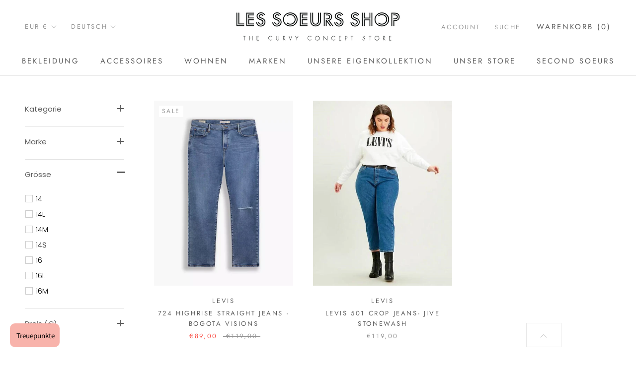

--- FILE ---
content_type: text/javascript; charset=utf-8
request_url: https://services.mybcapps.com/bc-sf-filter/filter?t=1769912899550&_=pf&shop=les-soeurs-shop.myshopify.com&page=1&limit=36&sort=created-descending&display=grid&collection_scope=1086029844&tag=&product_available=false&variant_available=false&build_filter_tree=true&check_cache=true&locale=de&callback=BoostPFSFilterCallback&event_type=init
body_size: 4764
content:
/**/ typeof BoostPFSFilterCallback === 'function' && BoostPFSFilterCallback({"total_product":2,"total_collection":0,"total_page":0,"from_cache":false,"products":[{"price_max_czk":2196,"compare_at_price_max_usd":141,"percent_sale_min_aud":25,"variants":[{"merged_options":["gre:14S"],"price_cad":"148.0","price_usd":"106.0","inventory_quantities":{},"price_bgn":"177.0","inventory_management":"shopify","available":false,"compare_at_price_aud":"214.0","compare_at_price_krw":"200000.0","compare_at_price_jpy":"21200.0","compare_at_price_pln":"514.0","title":"14S","compare_at_price_gbp":"105.0","price_czk":"2196.0","compare_at_price_huf":"47000.0","price_huf":"35200.0","price":"89.00","compare_at_price_isk":"17200.0","id":39651276226644,"compare_at_price_eur":"119.0","price_isk":"12900.0","sku":null,"price_eur":"89.0","barcode":"76226644","compare_at_price_dkk":"902.0","price_dkk":"675.0","compare_at_price_cad":"197.0","compare_at_price_usd":"141.0","inventory_quantity":0,"compare_at_price_bgn":"237.0","image":null,"original_merged_options":["gre:14S"],"compare_at_price":"119.00","weight":0,"price_aud":"160.0","price_krw":"149000.0","price_pln":"385.0","compare_at_price_czk":"2936.0","price_jpy":"15900.0","inventory_policy":"deny","price_gbp":"79.0","compare_at_price_sek":"1327.0","price_sek":"993.0","weight_unit":"kg","compare_at_price_chf":"113.0","available_locations":[],"locations":["all:Berlin","outstock:Berlin"],"price_chf":"85.0"},{"merged_options":["gre:14M"],"price_cad":"148.0","price_usd":"106.0","inventory_quantities":{},"price_bgn":"177.0","inventory_management":"shopify","available":false,"compare_at_price_aud":"214.0","compare_at_price_krw":"200000.0","compare_at_price_jpy":"21200.0","compare_at_price_pln":"514.0","title":"14M","compare_at_price_gbp":"105.0","price_czk":"2196.0","compare_at_price_huf":"47000.0","price_huf":"35200.0","price":"89.00","compare_at_price_isk":"17200.0","id":39651276259412,"compare_at_price_eur":"119.0","price_isk":"12900.0","sku":"","price_eur":"89.0","barcode":"5400970719318","compare_at_price_dkk":"902.0","price_dkk":"675.0","compare_at_price_cad":"197.0","compare_at_price_usd":"141.0","inventory_quantity":0,"compare_at_price_bgn":"237.0","image":null,"original_merged_options":["gre:14M"],"compare_at_price":"119.00","weight":0,"price_aud":"160.0","price_krw":"149000.0","price_pln":"385.0","compare_at_price_czk":"2936.0","price_jpy":"15900.0","inventory_policy":"deny","price_gbp":"79.0","compare_at_price_sek":"1327.0","price_sek":"993.0","weight_unit":"kg","compare_at_price_chf":"113.0","available_locations":[],"locations":["all:Berlin","outstock:Berlin"],"price_chf":"85.0"},{"merged_options":["gre:14L"],"price_cad":"148.0","price_usd":"106.0","inventory_quantities":{},"price_bgn":"177.0","inventory_management":"shopify","available":false,"compare_at_price_aud":"214.0","compare_at_price_krw":"200000.0","compare_at_price_jpy":"21200.0","compare_at_price_pln":"514.0","title":"14L","compare_at_price_gbp":"105.0","price_czk":"2196.0","compare_at_price_huf":"47000.0","price_huf":"35200.0","price":"89.00","compare_at_price_isk":"17200.0","id":39651276292180,"compare_at_price_eur":"119.0","price_isk":"12900.0","sku":null,"price_eur":"89.0","barcode":"76292180","compare_at_price_dkk":"902.0","price_dkk":"675.0","compare_at_price_cad":"197.0","compare_at_price_usd":"141.0","inventory_quantity":0,"compare_at_price_bgn":"237.0","image":null,"original_merged_options":["gre:14L"],"compare_at_price":"119.00","weight":0,"price_aud":"160.0","price_krw":"149000.0","price_pln":"385.0","compare_at_price_czk":"2936.0","price_jpy":"15900.0","inventory_policy":"deny","price_gbp":"79.0","compare_at_price_sek":"1327.0","price_sek":"993.0","weight_unit":"kg","compare_at_price_chf":"113.0","available_locations":[],"locations":["all:Berlin","outstock:Berlin"],"price_chf":"85.0"},{"merged_options":["gre:16S"],"price_cad":"148.0","price_usd":"106.0","inventory_quantities":{},"price_bgn":"177.0","inventory_management":"shopify","available":false,"compare_at_price_aud":"214.0","compare_at_price_krw":"200000.0","compare_at_price_jpy":"21200.0","compare_at_price_pln":"514.0","title":"16S","compare_at_price_gbp":"105.0","price_czk":"2196.0","compare_at_price_huf":"47000.0","price_huf":"35200.0","price":"89.00","compare_at_price_isk":"17200.0","id":39651276324948,"compare_at_price_eur":"119.0","price_isk":"12900.0","sku":null,"price_eur":"89.0","barcode":"76324948","compare_at_price_dkk":"902.0","price_dkk":"675.0","compare_at_price_cad":"197.0","compare_at_price_usd":"141.0","inventory_quantity":0,"compare_at_price_bgn":"237.0","image":null,"original_merged_options":["gre:16S"],"compare_at_price":"119.00","weight":0,"price_aud":"160.0","price_krw":"149000.0","price_pln":"385.0","compare_at_price_czk":"2936.0","price_jpy":"15900.0","inventory_policy":"deny","price_gbp":"79.0","compare_at_price_sek":"1327.0","price_sek":"993.0","weight_unit":"kg","compare_at_price_chf":"113.0","available_locations":[],"locations":["all:Berlin","outstock:Berlin"],"price_chf":"85.0"},{"merged_options":["gre:16M"],"price_cad":"148.0","price_usd":"106.0","inventory_quantities":{},"price_bgn":"177.0","inventory_management":"shopify","available":false,"compare_at_price_aud":"214.0","compare_at_price_krw":"200000.0","compare_at_price_jpy":"21200.0","compare_at_price_pln":"514.0","title":"16M","compare_at_price_gbp":"105.0","price_czk":"2196.0","compare_at_price_huf":"47000.0","price_huf":"35200.0","price":"89.00","compare_at_price_isk":"17200.0","id":39651276357716,"compare_at_price_eur":"119.0","price_isk":"12900.0","sku":null,"price_eur":"89.0","barcode":"76357716","compare_at_price_dkk":"902.0","price_dkk":"675.0","compare_at_price_cad":"197.0","compare_at_price_usd":"141.0","inventory_quantity":0,"compare_at_price_bgn":"237.0","image":null,"original_merged_options":["gre:16M"],"compare_at_price":"119.00","weight":0,"price_aud":"160.0","price_krw":"149000.0","price_pln":"385.0","compare_at_price_czk":"2936.0","price_jpy":"15900.0","inventory_policy":"deny","price_gbp":"79.0","compare_at_price_sek":"1327.0","price_sek":"993.0","weight_unit":"kg","compare_at_price_chf":"113.0","available_locations":[],"locations":["all:Berlin","outstock:Berlin"],"price_chf":"85.0"},{"merged_options":["gre:16L"],"price_cad":"148.0","price_usd":"106.0","inventory_quantities":{},"price_bgn":"177.0","inventory_management":"shopify","available":false,"compare_at_price_aud":"214.0","compare_at_price_krw":"200000.0","compare_at_price_jpy":"21200.0","compare_at_price_pln":"514.0","title":"16L","compare_at_price_gbp":"105.0","price_czk":"2196.0","compare_at_price_huf":"47000.0","price_huf":"35200.0","price":"89.00","compare_at_price_isk":"17200.0","id":39651276390484,"compare_at_price_eur":"119.0","price_isk":"12900.0","sku":null,"price_eur":"89.0","barcode":"76390484","compare_at_price_dkk":"902.0","price_dkk":"675.0","compare_at_price_cad":"197.0","compare_at_price_usd":"141.0","inventory_quantity":0,"compare_at_price_bgn":"237.0","image":null,"original_merged_options":["gre:16L"],"compare_at_price":"119.00","weight":0,"price_aud":"160.0","price_krw":"149000.0","price_pln":"385.0","compare_at_price_czk":"2936.0","price_jpy":"15900.0","inventory_policy":"deny","price_gbp":"79.0","compare_at_price_sek":"1327.0","price_sek":"993.0","weight_unit":"kg","compare_at_price_chf":"113.0","available_locations":[],"locations":["all:Berlin","outstock:Berlin"],"price_chf":"85.0"},{"merged_options":["gre:18S"],"price_cad":"148.0","price_usd":"106.0","inventory_quantities":{},"price_bgn":"177.0","inventory_management":"shopify","available":false,"compare_at_price_aud":"214.0","compare_at_price_krw":"200000.0","compare_at_price_jpy":"21200.0","compare_at_price_pln":"514.0","title":"18S","compare_at_price_gbp":"105.0","price_czk":"2196.0","compare_at_price_huf":"47000.0","price_huf":"35200.0","price":"89.00","compare_at_price_isk":"17200.0","id":39651276423252,"compare_at_price_eur":"119.0","price_isk":"12900.0","sku":null,"price_eur":"89.0","barcode":"76423252","compare_at_price_dkk":"902.0","price_dkk":"675.0","compare_at_price_cad":"197.0","compare_at_price_usd":"141.0","inventory_quantity":0,"compare_at_price_bgn":"237.0","image":null,"original_merged_options":["gre:18S"],"compare_at_price":"119.00","weight":0,"price_aud":"160.0","price_krw":"149000.0","price_pln":"385.0","compare_at_price_czk":"2936.0","price_jpy":"15900.0","inventory_policy":"deny","price_gbp":"79.0","compare_at_price_sek":"1327.0","price_sek":"993.0","weight_unit":"kg","compare_at_price_chf":"113.0","available_locations":[],"locations":["all:Berlin","outstock:Berlin"],"price_chf":"85.0"},{"merged_options":["gre:18M"],"price_cad":"148.0","price_usd":"106.0","inventory_quantities":{},"price_bgn":"177.0","inventory_management":"shopify","available":false,"compare_at_price_aud":"214.0","compare_at_price_krw":"200000.0","compare_at_price_jpy":"21200.0","compare_at_price_pln":"514.0","title":"18M","compare_at_price_gbp":"105.0","price_czk":"2196.0","compare_at_price_huf":"47000.0","price_huf":"35200.0","price":"89.00","compare_at_price_isk":"17200.0","id":39651276456020,"compare_at_price_eur":"119.0","price_isk":"12900.0","sku":null,"price_eur":"89.0","barcode":"76456020","compare_at_price_dkk":"902.0","price_dkk":"675.0","compare_at_price_cad":"197.0","compare_at_price_usd":"141.0","inventory_quantity":0,"compare_at_price_bgn":"237.0","image":null,"original_merged_options":["gre:18M"],"compare_at_price":"119.00","weight":0,"price_aud":"160.0","price_krw":"149000.0","price_pln":"385.0","compare_at_price_czk":"2936.0","price_jpy":"15900.0","inventory_policy":"deny","price_gbp":"79.0","compare_at_price_sek":"1327.0","price_sek":"993.0","weight_unit":"kg","compare_at_price_chf":"113.0","available_locations":[],"locations":["all:Berlin","outstock:Berlin"],"price_chf":"85.0"},{"merged_options":["gre:18L"],"price_cad":"148.0","price_usd":"106.0","inventory_quantities":{},"price_bgn":"177.0","inventory_management":"shopify","available":false,"compare_at_price_aud":"214.0","compare_at_price_krw":"200000.0","compare_at_price_jpy":"21200.0","compare_at_price_pln":"514.0","title":"18L","compare_at_price_gbp":"105.0","price_czk":"2196.0","compare_at_price_huf":"47000.0","price_huf":"35200.0","price":"89.00","compare_at_price_isk":"17200.0","id":39651276488788,"compare_at_price_eur":"119.0","price_isk":"12900.0","sku":null,"price_eur":"89.0","barcode":"76488788","compare_at_price_dkk":"902.0","price_dkk":"675.0","compare_at_price_cad":"197.0","compare_at_price_usd":"141.0","inventory_quantity":0,"compare_at_price_bgn":"237.0","image":null,"original_merged_options":["gre:18L"],"compare_at_price":"119.00","weight":0,"price_aud":"160.0","price_krw":"149000.0","price_pln":"385.0","compare_at_price_czk":"2936.0","price_jpy":"15900.0","inventory_policy":"deny","price_gbp":"79.0","compare_at_price_sek":"1327.0","price_sek":"993.0","weight_unit":"kg","compare_at_price_chf":"113.0","available_locations":[],"locations":["all:Berlin","outstock:Berlin"],"price_chf":"85.0"},{"merged_options":["gre:20S"],"price_cad":"148.0","price_usd":"106.0","inventory_quantities":{},"price_bgn":"177.0","inventory_management":"shopify","available":false,"compare_at_price_aud":"214.0","compare_at_price_krw":"200000.0","compare_at_price_jpy":"21200.0","compare_at_price_pln":"514.0","title":"20S","compare_at_price_gbp":"105.0","price_czk":"2196.0","compare_at_price_huf":"47000.0","price_huf":"35200.0","price":"89.00","compare_at_price_isk":"17200.0","id":39651276521556,"compare_at_price_eur":"119.0","price_isk":"12900.0","sku":null,"price_eur":"89.0","barcode":"5400970719400","compare_at_price_dkk":"902.0","price_dkk":"675.0","compare_at_price_cad":"197.0","compare_at_price_usd":"141.0","inventory_quantity":0,"compare_at_price_bgn":"237.0","image":null,"original_merged_options":["gre:20S"],"compare_at_price":"119.00","weight":0,"price_aud":"160.0","price_krw":"149000.0","price_pln":"385.0","compare_at_price_czk":"2936.0","price_jpy":"15900.0","inventory_policy":"deny","price_gbp":"79.0","compare_at_price_sek":"1327.0","price_sek":"993.0","weight_unit":"kg","compare_at_price_chf":"113.0","available_locations":[],"locations":["all:Berlin","outstock:Berlin"],"price_chf":"85.0"},{"merged_options":["gre:20M"],"price_cad":"148.0","price_usd":"106.0","inventory_quantities":{"49699604":1,"Berlin":1},"price_bgn":"177.0","inventory_management":"shopify","available":true,"compare_at_price_aud":"214.0","compare_at_price_krw":"200000.0","compare_at_price_jpy":"21200.0","compare_at_price_pln":"514.0","title":"20M","compare_at_price_gbp":"105.0","price_czk":"2196.0","compare_at_price_huf":"47000.0","price_huf":"35200.0","price":"89.00","compare_at_price_isk":"17200.0","id":39651276554324,"compare_at_price_eur":"119.0","price_isk":"12900.0","sku":null,"price_eur":"89.0","barcode":"5400970719394","compare_at_price_dkk":"902.0","price_dkk":"675.0","compare_at_price_cad":"197.0","compare_at_price_usd":"141.0","inventory_quantity":1,"compare_at_price_bgn":"237.0","image":null,"original_merged_options":["gre:20M"],"compare_at_price":"119.00","weight":0,"price_aud":"160.0","price_krw":"149000.0","price_pln":"385.0","compare_at_price_czk":"2936.0","price_jpy":"15900.0","inventory_policy":"deny","price_gbp":"79.0","compare_at_price_sek":"1327.0","price_sek":"993.0","weight_unit":"kg","compare_at_price_chf":"113.0","available_locations":[49699604],"locations":["all:Berlin","instock:Berlin"],"price_chf":"85.0"},{"merged_options":["gre:20L"],"price_cad":"148.0","price_usd":"106.0","inventory_quantities":{"49699604":1,"Berlin":1},"price_bgn":"177.0","inventory_management":"shopify","available":true,"compare_at_price_aud":"214.0","compare_at_price_krw":"200000.0","compare_at_price_jpy":"21200.0","compare_at_price_pln":"514.0","title":"20L","compare_at_price_gbp":"105.0","price_czk":"2196.0","compare_at_price_huf":"47000.0","price_huf":"35200.0","price":"89.00","compare_at_price_isk":"17200.0","id":39651276587092,"compare_at_price_eur":"119.0","price_isk":"12900.0","sku":null,"price_eur":"89.0","barcode":"5400970719387","compare_at_price_dkk":"902.0","price_dkk":"675.0","compare_at_price_cad":"197.0","compare_at_price_usd":"141.0","inventory_quantity":1,"compare_at_price_bgn":"237.0","image":null,"original_merged_options":["gre:20L"],"compare_at_price":"119.00","weight":0,"price_aud":"160.0","price_krw":"149000.0","price_pln":"385.0","compare_at_price_czk":"2936.0","price_jpy":"15900.0","inventory_policy":"deny","price_gbp":"79.0","compare_at_price_sek":"1327.0","price_sek":"993.0","weight_unit":"kg","compare_at_price_chf":"113.0","available_locations":[49699604],"locations":["all:Berlin","instock:Berlin"],"price_chf":"85.0"},{"merged_options":["gre:22S"],"price_cad":"148.0","price_usd":"106.0","inventory_quantities":{},"price_bgn":"177.0","inventory_management":"shopify","available":false,"compare_at_price_aud":"214.0","compare_at_price_krw":"200000.0","compare_at_price_jpy":"21200.0","compare_at_price_pln":"514.0","title":"22S","compare_at_price_gbp":"105.0","price_czk":"2196.0","compare_at_price_huf":"47000.0","price_huf":"35200.0","price":"89.00","compare_at_price_isk":"17200.0","id":39651276619860,"compare_at_price_eur":"119.0","price_isk":"12900.0","sku":null,"price_eur":"89.0","barcode":"76619860","compare_at_price_dkk":"902.0","price_dkk":"675.0","compare_at_price_cad":"197.0","compare_at_price_usd":"141.0","inventory_quantity":0,"compare_at_price_bgn":"237.0","image":null,"original_merged_options":["gre:22S"],"compare_at_price":"119.00","weight":0,"price_aud":"160.0","price_krw":"149000.0","price_pln":"385.0","compare_at_price_czk":"2936.0","price_jpy":"15900.0","inventory_policy":"deny","price_gbp":"79.0","compare_at_price_sek":"1327.0","price_sek":"993.0","weight_unit":"kg","compare_at_price_chf":"113.0","available_locations":[],"locations":["all:Berlin","outstock:Berlin"],"price_chf":"85.0"},{"merged_options":["gre:22M"],"price_cad":"148.0","price_usd":"106.0","inventory_quantities":{},"price_bgn":"177.0","inventory_management":"shopify","available":false,"compare_at_price_aud":"214.0","compare_at_price_krw":"200000.0","compare_at_price_jpy":"21200.0","compare_at_price_pln":"514.0","title":"22M","compare_at_price_gbp":"105.0","price_czk":"2196.0","compare_at_price_huf":"47000.0","price_huf":"35200.0","price":"89.00","compare_at_price_isk":"17200.0","id":39651276652628,"compare_at_price_eur":"119.0","price_isk":"12900.0","sku":null,"price_eur":"89.0","barcode":"76652628","compare_at_price_dkk":"902.0","price_dkk":"675.0","compare_at_price_cad":"197.0","compare_at_price_usd":"141.0","inventory_quantity":0,"compare_at_price_bgn":"237.0","image":null,"original_merged_options":["gre:22M"],"compare_at_price":"119.00","weight":0,"price_aud":"160.0","price_krw":"149000.0","price_pln":"385.0","compare_at_price_czk":"2936.0","price_jpy":"15900.0","inventory_policy":"deny","price_gbp":"79.0","compare_at_price_sek":"1327.0","price_sek":"993.0","weight_unit":"kg","compare_at_price_chf":"113.0","available_locations":[],"locations":["all:Berlin","outstock:Berlin"],"price_chf":"85.0"},{"merged_options":["gre:22L"],"price_cad":"148.0","price_usd":"106.0","inventory_quantities":{},"price_bgn":"177.0","inventory_management":"shopify","available":false,"compare_at_price_aud":"214.0","compare_at_price_krw":"200000.0","compare_at_price_jpy":"21200.0","compare_at_price_pln":"514.0","title":"22L","compare_at_price_gbp":"105.0","price_czk":"2196.0","compare_at_price_huf":"47000.0","price_huf":"35200.0","price":"89.00","compare_at_price_isk":"17200.0","id":39651276685396,"compare_at_price_eur":"119.0","price_isk":"12900.0","sku":null,"price_eur":"89.0","barcode":"76685396","compare_at_price_dkk":"902.0","price_dkk":"675.0","compare_at_price_cad":"197.0","compare_at_price_usd":"141.0","inventory_quantity":0,"compare_at_price_bgn":"237.0","image":null,"original_merged_options":["gre:22L"],"compare_at_price":"119.00","weight":0,"price_aud":"160.0","price_krw":"149000.0","price_pln":"385.0","compare_at_price_czk":"2936.0","price_jpy":"15900.0","inventory_policy":"deny","price_gbp":"79.0","compare_at_price_sek":"1327.0","price_sek":"993.0","weight_unit":"kg","compare_at_price_chf":"113.0","available_locations":[],"locations":["all:Berlin","outstock:Berlin"],"price_chf":"85.0"},{"merged_options":["gre:24S"],"price_cad":"148.0","price_usd":"106.0","inventory_quantities":{},"price_bgn":"177.0","inventory_management":"shopify","available":false,"compare_at_price_aud":"214.0","compare_at_price_krw":"200000.0","compare_at_price_jpy":"21200.0","compare_at_price_pln":"514.0","title":"24S","compare_at_price_gbp":"105.0","price_czk":"2196.0","compare_at_price_huf":"47000.0","price_huf":"35200.0","price":"89.00","compare_at_price_isk":"17200.0","id":39651276718164,"compare_at_price_eur":"119.0","price_isk":"12900.0","sku":null,"price_eur":"89.0","barcode":"76718164","compare_at_price_dkk":"902.0","price_dkk":"675.0","compare_at_price_cad":"197.0","compare_at_price_usd":"141.0","inventory_quantity":0,"compare_at_price_bgn":"237.0","image":null,"original_merged_options":["gre:24S"],"compare_at_price":"119.00","weight":0,"price_aud":"160.0","price_krw":"149000.0","price_pln":"385.0","compare_at_price_czk":"2936.0","price_jpy":"15900.0","inventory_policy":"deny","price_gbp":"79.0","compare_at_price_sek":"1327.0","price_sek":"993.0","weight_unit":"kg","compare_at_price_chf":"113.0","available_locations":[],"locations":["all:Berlin","outstock:Berlin"],"price_chf":"85.0"},{"merged_options":["gre:24M"],"price_cad":"148.0","price_usd":"106.0","inventory_quantities":{},"price_bgn":"177.0","inventory_management":"shopify","available":false,"compare_at_price_aud":"214.0","compare_at_price_krw":"200000.0","compare_at_price_jpy":"21200.0","compare_at_price_pln":"514.0","title":"24M","compare_at_price_gbp":"105.0","price_czk":"2196.0","compare_at_price_huf":"47000.0","price_huf":"35200.0","price":"89.00","compare_at_price_isk":"17200.0","id":39651276750932,"compare_at_price_eur":"119.0","price_isk":"12900.0","sku":null,"price_eur":"89.0","barcode":"76750932","compare_at_price_dkk":"902.0","price_dkk":"675.0","compare_at_price_cad":"197.0","compare_at_price_usd":"141.0","inventory_quantity":0,"compare_at_price_bgn":"237.0","image":null,"original_merged_options":["gre:24M"],"compare_at_price":"119.00","weight":0,"price_aud":"160.0","price_krw":"149000.0","price_pln":"385.0","compare_at_price_czk":"2936.0","price_jpy":"15900.0","inventory_policy":"deny","price_gbp":"79.0","compare_at_price_sek":"1327.0","price_sek":"993.0","weight_unit":"kg","compare_at_price_chf":"113.0","available_locations":[],"locations":["all:Berlin","outstock:Berlin"],"price_chf":"85.0"},{"merged_options":["gre:24L"],"price_cad":"148.0","price_usd":"106.0","inventory_quantities":{},"price_bgn":"177.0","inventory_management":"shopify","available":false,"compare_at_price_aud":"214.0","compare_at_price_krw":"200000.0","compare_at_price_jpy":"21200.0","compare_at_price_pln":"514.0","title":"24L","compare_at_price_gbp":"105.0","price_czk":"2196.0","compare_at_price_huf":"47000.0","price_huf":"35200.0","price":"89.00","compare_at_price_isk":"17200.0","id":39651276783700,"compare_at_price_eur":"119.0","price_isk":"12900.0","sku":null,"price_eur":"89.0","barcode":"76783700","compare_at_price_dkk":"902.0","price_dkk":"675.0","compare_at_price_cad":"197.0","compare_at_price_usd":"141.0","inventory_quantity":0,"compare_at_price_bgn":"237.0","image":null,"original_merged_options":["gre:24L"],"compare_at_price":"119.00","weight":0,"price_aud":"160.0","price_krw":"149000.0","price_pln":"385.0","compare_at_price_czk":"2936.0","price_jpy":"15900.0","inventory_policy":"deny","price_gbp":"79.0","compare_at_price_sek":"1327.0","price_sek":"993.0","weight_unit":"kg","compare_at_price_chf":"113.0","available_locations":[],"locations":["all:Berlin","outstock:Berlin"],"price_chf":"85.0"}],"price_min":89,"images_info":[{"src":"https://cdn.shopify.com/s/files/1/1149/8260/products/Levis-Plus-724-Bogota-Visions.jpg?v=1650631780","width":900,"alt":"levis-plus-724-bogota-visions","id":21592632131668,"position":1,"height":1200},{"src":"https://cdn.shopify.com/s/files/1/1149/8260/products/levis-plus-724-bogota-visisons.jpg?v=1650633385","width":900,"alt":"Levis-plus-jeans-724-bogota-visions","id":21592653103188,"position":2,"height":1200}],"compare_at_price_min_eur":119,"compare_at_price_min_dkk":902,"percent_sale_min_bgn":25,"compare_at_price_min_cad":197,"compare_at_price_min_bgn":237,"percent_sale_min_cad":25,"collections":[{"template_suffix":"","handle":"mode-fur-mollige-frauen-hosen-jeans","id":212129287,"sort_value":"mw","title":"Hosen & Jeans"},{"template_suffix":"","handle":"mode-fur-mollige-frauen-hosen-jeans-on-sale","id":313931271,"sort_value":"0000006","title":"Hosen & Jeans on sale"},{"template_suffix":"","handle":"designermode-fur-mollige-sale","id":408858058,"sort_value":"8z","title":"Sale"},{"template_suffix":"","handle":"levis-plus-size-denim","id":1086029844,"sort_value":"1r","title":"LEVI'S®"},{"template_suffix":"","handle":"wir-lieben-denim","id":261545263188,"sort_value":"h","title":"Wir lieben Denim"},{"template_suffix":"","handle":"under-100-euro-affordable-curvy-fashion","id":261544902740,"sort_value":"sx","title":"Unter 100€"}],"percent_sale_min_dkk":25,"compare_at_price_max_chf":113,"percent_sale_min_eur":25,"price_max_krw":149000,"id":6713989693524,"published_at":"2022-04-22T13:14:50Z","compare_at_price_min_czk":2936,"images":{"1":"https://cdn.shopify.com/s/files/1/1149/8260/products/Levis-Plus-724-Bogota-Visions.jpg?v=1650631780","2":"https://cdn.shopify.com/s/files/1/1149/8260/products/levis-plus-724-bogota-visisons.jpg?v=1650633385"},"price_max_gbp":79,"price_max_jpy":15900,"percent_sale_min_czk":25,"price_max_pln":385,"handle":"724-highrise-straight-jeans-bogota-visions","compare_at_price_max_aud":214,"compare_at_price_min_chf":113,"price_min_krw":149000,"price_min_pln":385,"tags":["Curvy Concept Store Berlin","Hosen & Jeans","Jeans in grossen grössen","Levis","Mode für große Größen","Mode für Mollige","Mode große Größen","Mode in großen Größen","Mode in großen Größen Berlin","Plus size","Plus size Fashion","Plus Size Fashion Berlin","Plus Size Jeans","Plus Size Mode","Plus Size Mode Berlin","XXL Mode","Übergrößen"],"price_max_huf":35200,"price_min_jpy":15900,"price_min_gbp":79,"price_min_huf":35200,"compare_at_price_max_eur":119,"compare_at_price_min_aud":214,"price_max":89,"percent_sale_min_huf":25,"percent_sale_min_gbp":25,"created_at":"2022-04-22T12:47:07Z","compare_at_price_min_isk":17200,"compare_at_price_min_usd":141,"compare_at_price_max_sek":1327,"template_suffix":"","updated_at":"2025-10-06T10:15:05Z","percent_sale_min_krw":25,"vendor":"Levis","percent_sale_min":25,"percent_sale_min_pln":25,"price_min_sek":993,"percent_sale_min_jpy":25,"options_with_values":[{"original_name":"gre","values":[{"image":null,"title":"14S"},{"image":null,"title":"14M"},{"image":null,"title":"14L"},{"image":null,"title":"16S"},{"image":null,"title":"16M"},{"image":null,"title":"16L"},{"image":null,"title":"18S"},{"image":null,"title":"18M"},{"image":null,"title":"18L"},{"image":null,"title":"20S"},{"image":null,"title":"20M"},{"image":null,"title":"20L"},{"image":null,"title":"22S"},{"image":null,"title":"22M"},{"image":null,"title":"22L"},{"image":null,"title":"24S"},{"image":null,"title":"24M"},{"image":null,"title":"24L"}],"name":"gre","label":"Größe","position":1}],"compare_at_price_min_sek":1327,"barcodes":["76226644","5400970719318","76292180","76324948","76357716","76390484","76423252","76456020","76488788","5400970719400","5400970719394","5400970719387","76619860","76652628","76685396","76718164","76750932","76783700"],"metafields":[],"compare_at_price_max_isk":17200,"product_category":null,"body_html":" Eine Must-have Ikone für den Kleiderschrank - die hellblaue Straight Jeans von Levis Die neue formgebende Jeans aus der Levis Plus Serie wurde speziell entworfen, um eine optimale Silhouette zu betonen Sie glättet den Bauch, hebt das Gesäß und lässt die Beine länger aussehen Softe Waschung, die die Beine optisch modelliert Hohe Leibhöhe und schlank machender Technologie für perfekte Kurven Der 724 Highrise Straight Fit zeichnet sich durch ein gerades Bein aus Perfekt für eine moderne, schmale Optik bei kräftigeren Unterschenkeln Die sommerliche Waschung sowie die destroyed Optik am Knie verleihen diesem Modell eine trendige Optik Farbe: Helles Blau Größenhilfe: Bei der Auswahl Deiner Größe steht der Buchstabe jeweils für die Beininnenlänge (S = 76 cm, M = 81 cm, L = 86 cm). Material: 62% Cotton, 28% Viskose, 8% Polyester, 2 % Elastan Pflegetipp: 30° Maschinenwäsche, keinen Weichspüler verwenden, nicht in den Trockner geben ","price_min_usd":106,"available":true,"review_count":0,"price_max_sek":993,"review_ratings":0,"best_selling_rank":999999,"html":{"theme_id":0,"value":""},"rio_ratings":[],"price_min_chf":85,"published_scope":"global","price_max_usd":106,"price_max_isk":12900,"available_locations":[49699604],"position":null,"price_min_isk":12900,"percent_sale_min_sek":25,"compare_at_price_max_bgn":237,"compare_at_price_min_gbp":105,"price_min_dkk":675,"skus":[],"price_min_cad":148,"compare_at_price_min_huf":47000,"compare_at_price_max_cad":197,"price_min_bgn":177,"percent_sale_min_isk":25,"compare_at_price_max_dkk":902,"media":[],"percent_sale_min_usd":25,"title":"724 Highrise Straight Jeans - Bogota Visions","price_min_czk":2196,"price_max_chf":85,"compare_at_price_max_czk":2936,"price_max_aud":160,"compare_at_price_max_pln":514,"compare_at_price_max_krw":200000,"compare_at_price_min":119,"price_min_aud":160,"compare_at_price_max_huf":47000,"price_max_cad":148,"product_type":"Jeans","price_max_dkk":675,"compare_at_price_max_gbp":105,"price_max_eur":89,"compare_at_price_max_jpy":21200,"percent_sale_min_chf":25,"locations":["all:Berlin","instock:Berlin"],"compare_at_price_min_krw":200000,"compare_at_price_min_pln":514,"compare_at_price_max":119,"price_max_bgn":177,"compare_at_price_min_jpy":21200,"price_min_eur":89},{"price_max_czk":3008,"compare_at_price_max_usd":null,"percent_sale_min_aud":0,"variants":[{"merged_options":["gre:14"],"price_cad":"189.0","price_usd":"137.0","inventory_quantities":{},"price_bgn":"237.0","inventory_management":"shopify","available":false,"title":"14","price_czk":"3008.0","price_huf":"48900.0","price":"119.00","id":31849322414164,"price_isk":"17700.0","sku":"Levis","price_eur":"119.0","barcode":"22414164","price_dkk":"902.0","inventory_quantity":0,"image":null,"original_merged_options":["gre:14"],"compare_at_price":null,"weight":0,"price_aud":"213.0","price_krw":"192000.0","price_pln":"517.0","price_jpy":"19800.0","inventory_policy":"deny","price_gbp":"103.0","price_sek":"1319.0","weight_unit":"kg","available_locations":[],"locations":["all:Berlin","outstock:Berlin"],"price_chf":"114.0"},{"merged_options":["gre:16"],"price_cad":"189.0","price_usd":"137.0","inventory_quantities":{},"price_bgn":"237.0","inventory_management":"shopify","available":false,"title":"16","price_czk":"3008.0","price_huf":"48900.0","price":"119.00","id":31849322446932,"price_isk":"17700.0","sku":"Levis","price_eur":"119.0","barcode":"5400898058230","price_dkk":"902.0","inventory_quantity":0,"image":null,"original_merged_options":["gre:16"],"compare_at_price":null,"weight":0,"price_aud":"213.0","price_krw":"192000.0","price_pln":"517.0","price_jpy":"19800.0","inventory_policy":"deny","price_gbp":"103.0","price_sek":"1319.0","weight_unit":"kg","available_locations":[],"locations":["all:Berlin","outstock:Berlin"],"price_chf":"114.0"},{"merged_options":["gre:18"],"price_cad":"189.0","price_usd":"137.0","inventory_quantities":{},"price_bgn":"237.0","inventory_management":"shopify","available":false,"title":"18","price_czk":"3008.0","price_huf":"48900.0","price":"119.00","id":31849322479700,"price_isk":"17700.0","sku":"Levis","price_eur":"119.0","barcode":"22479700","price_dkk":"902.0","inventory_quantity":0,"image":null,"original_merged_options":["gre:18"],"compare_at_price":null,"weight":0,"price_aud":"213.0","price_krw":"192000.0","price_pln":"517.0","price_jpy":"19800.0","inventory_policy":"deny","price_gbp":"103.0","price_sek":"1319.0","weight_unit":"kg","available_locations":[],"locations":["all:Berlin","outstock:Berlin"],"price_chf":"114.0"},{"merged_options":["gre:20"],"price_cad":"189.0","price_usd":"137.0","inventory_quantities":{},"price_bgn":"237.0","inventory_management":"shopify","available":false,"title":"20","price_czk":"3008.0","price_huf":"48900.0","price":"119.00","id":31849322512468,"price_isk":"17700.0","sku":"Levis","price_eur":"119.0","barcode":"5400898058247","price_dkk":"902.0","inventory_quantity":0,"image":null,"original_merged_options":["gre:20"],"compare_at_price":null,"weight":0,"price_aud":"213.0","price_krw":"192000.0","price_pln":"517.0","price_jpy":"19800.0","inventory_policy":"deny","price_gbp":"103.0","price_sek":"1319.0","weight_unit":"kg","available_locations":[],"locations":["all:Berlin","outstock:Berlin"],"price_chf":"114.0"},{"merged_options":["gre:22"],"price_cad":"189.0","price_usd":"137.0","inventory_quantities":{},"price_bgn":"237.0","inventory_management":"shopify","available":false,"title":"22","price_czk":"3008.0","price_huf":"48900.0","price":"119.00","id":31849322545236,"price_isk":"17700.0","sku":"Levis","price_eur":"119.0","barcode":"22545236","price_dkk":"902.0","inventory_quantity":0,"image":null,"original_merged_options":["gre:22"],"compare_at_price":null,"weight":0,"price_aud":"213.0","price_krw":"192000.0","price_pln":"517.0","price_jpy":"19800.0","inventory_policy":"deny","price_gbp":"103.0","price_sek":"1319.0","weight_unit":"kg","available_locations":[],"locations":["all:Berlin","outstock:Berlin"],"price_chf":"114.0"},{"merged_options":["gre:24"],"price_cad":"189.0","price_usd":"137.0","inventory_quantities":{"49699604":1,"Berlin":1},"price_bgn":"237.0","inventory_management":"shopify","available":true,"title":"24","price_czk":"3008.0","price_huf":"48900.0","price":"119.00","id":31849322578004,"price_isk":"17700.0","sku":"Levis","price_eur":"119.0","barcode":"5400898058261","price_dkk":"902.0","inventory_quantity":1,"image":null,"original_merged_options":["gre:24"],"compare_at_price":null,"weight":0,"price_aud":"213.0","price_krw":"192000.0","price_pln":"517.0","price_jpy":"19800.0","inventory_policy":"deny","price_gbp":"103.0","price_sek":"1319.0","weight_unit":"kg","available_locations":[49699604],"locations":["all:Berlin","instock:Berlin"],"price_chf":"114.0"}],"price_min":119,"images_info":[{"src":"https://cdn.shopify.com/s/files/1/1149/8260/products/Levis-501-Cropped-Jeans-Jive-Stonewash-1599037934-I.jpg?v=1638204533","width":900,"alt":"Levis-501-Cropped-Jeans-Jive-Stonewash-1599037934-I","id":21276257550420,"position":1,"height":1200},{"src":"https://cdn.shopify.com/s/files/1/1149/8260/products/Levis-501-Cropped-Jeans-Jive-Stonewash-1599037936-II.jpg?v=1638204533","width":900,"alt":"Levis-501-Cropped-Jeans-Jive-Stonewash-1599037936-II","id":21276257517652,"position":2,"height":1200},{"src":"https://cdn.shopify.com/s/files/1/1149/8260/products/Levis-501-Cropped-Jeans-Jive-Stonewash-1599037939-III.jpg?v=1638204533","width":900,"alt":"Levis-501-Cropped-Jeans-Jive-Stonewash-1599037939-III","id":21276257484884,"position":3,"height":1200}],"compare_at_price_min_eur":null,"compare_at_price_min_dkk":null,"percent_sale_min_bgn":0,"compare_at_price_min_cad":null,"compare_at_price_min_bgn":null,"percent_sale_min_cad":0,"collections":[{"template_suffix":"","handle":"mode-fur-mollige-frauen-hosen-jeans","id":212129287,"sort_value":"n","title":"Hosen & Jeans"},{"template_suffix":"","handle":"levis-plus-size-denim","id":1086029844,"sort_value":"5w","title":"LEVI'S®"},{"template_suffix":"","handle":"wir-lieben-denim","id":261545263188,"sort_value":"hj","title":"Wir lieben Denim"}],"percent_sale_min_dkk":0,"compare_at_price_max_chf":null,"percent_sale_min_eur":0,"price_max_krw":192000,"id":4511660081236,"published_at":"2020-02-07T11:58:53Z","compare_at_price_min_czk":null,"images":{"1":"https://cdn.shopify.com/s/files/1/1149/8260/products/Levis-501-Cropped-Jeans-Jive-Stonewash-1599037934-I.jpg?v=1638204533","2":"https://cdn.shopify.com/s/files/1/1149/8260/products/Levis-501-Cropped-Jeans-Jive-Stonewash-1599037936-II.jpg?v=1638204533","3":"https://cdn.shopify.com/s/files/1/1149/8260/products/Levis-501-Cropped-Jeans-Jive-Stonewash-1599037939-III.jpg?v=1638204533"},"price_max_gbp":103,"price_max_jpy":19800,"percent_sale_min_czk":0,"price_max_pln":517,"handle":"mode-grosse-grossen-levis-501-crop-jenas-jive-stonewash","compare_at_price_max_aud":null,"compare_at_price_min_chf":null,"price_min_krw":192000,"price_min_pln":517,"tags":["Curvy Concept Store Berlin","Hosen & Jeans","Jeans in grossen grössen","Levis","Mode für große Größen","Mode für Mollige","Mode große Größen","Mode in großen Größen","Mode in großen Größen Berlin","Plus size","Plus size Fashion","Plus Size Fashion Berlin","Plus Size Jeans","Plus Size Mode","Plus Size Mode Berlin","XXL Mode","Übergrößen"],"price_max_huf":48900,"price_min_jpy":19800,"price_min_gbp":103,"price_min_huf":48900,"compare_at_price_max_eur":null,"compare_at_price_min_aud":null,"price_max":119,"percent_sale_min_huf":0,"percent_sale_min_gbp":0,"created_at":"2020-02-07T12:04:39Z","compare_at_price_min_isk":null,"compare_at_price_min_usd":null,"compare_at_price_max_sek":null,"template_suffix":"","updated_at":"2025-05-02T17:38:13Z","percent_sale_min_krw":0,"vendor":"Levis","percent_sale_min":0,"percent_sale_min_pln":0,"price_min_sek":1319,"percent_sale_min_jpy":0,"options_with_values":[{"original_name":"gre","values":[{"image":null,"title":"14"},{"image":null,"title":"16"},{"image":null,"title":"18"},{"image":null,"title":"20"},{"image":null,"title":"22"},{"image":null,"title":"24"}],"name":"gre","label":"Größe","position":1}],"compare_at_price_min_sek":null,"barcodes":["22414164","5400898058230","22479700","5400898058247","22545236","5400898058261"],"metafields":[],"compare_at_price_max_isk":null,"product_category":null,"body_html":" Eine Must-have Ikone in jeder Garderobe - die Levis Jeans 501 - die Jeans mit der alles begann Verkürzte Beinlänge Sie glättet den Bauch, hebt das Gesäß und lässt die Beine länger aussehen Cooler Vintage-Look mit entspannter Passform Mittlere Leibhöhe Geknöpfter Hosenschlitz Farbe: Mittelblau - Stonewashed Material: 99% Baumwolle, 1% Elasthan Pflegetipp: 30° Maschinenwäsche, keinen Weichspüler verwenden, nicht in den Trockner geben ","price_min_usd":137,"available":true,"review_count":0,"price_max_sek":1319,"review_ratings":0,"best_selling_rank":999999,"html":{"theme_id":0,"value":""},"rio_ratings":[],"price_min_chf":114,"published_scope":"global","price_max_usd":137,"price_max_isk":17700,"available_locations":[49699604],"position":null,"price_min_isk":17700,"percent_sale_min_sek":0,"compare_at_price_max_bgn":null,"compare_at_price_min_gbp":null,"price_min_dkk":902,"skus":["Levis","Levis","Levis","Levis","Levis","Levis"],"price_min_cad":189,"compare_at_price_min_huf":null,"compare_at_price_max_cad":null,"price_min_bgn":237,"percent_sale_min_isk":0,"compare_at_price_max_dkk":null,"media":[],"percent_sale_min_usd":0,"title":"Levis 501 Crop Jeans- Jive Stonewash","price_min_czk":3008,"price_max_chf":114,"compare_at_price_max_czk":null,"price_max_aud":213,"compare_at_price_max_pln":null,"compare_at_price_max_krw":null,"compare_at_price_min":null,"price_min_aud":213,"compare_at_price_max_huf":null,"price_max_cad":189,"product_type":"Jeans","price_max_dkk":902,"compare_at_price_max_gbp":null,"price_max_eur":119,"compare_at_price_max_jpy":null,"percent_sale_min_chf":0,"locations":["all:Berlin","instock:Berlin"],"compare_at_price_min_krw":null,"compare_at_price_min_pln":null,"compare_at_price_max":null,"price_max_bgn":237,"compare_at_price_min_jpy":null,"price_min_eur":119}],"event_type":"init","filter":{"options":[{"filterType":"product_type","label":"Kategorie","isCollapseMobile":true,"isCollapsePC":true,"tooltip":null,"filterOptionId":"pf_pt_kategorie","position":0,"selectType":"multiple","status":"active","valueType":"all","displayType":"list","manualValues":null,"removeTextFilterValues":"","replaceTextFilterValues":null,"excludedValues":[],"values":[{"key":"Jeans","doc_count":2}]},{"filterType":"vendor","label":"Marke","isCollapseMobile":true,"isCollapsePC":true,"tooltip":null,"filterOptionId":"pf_v_marke","position":1,"selectType":"multiple","status":"active","valueType":"all","displayType":"list","manualValues":null,"removeTextFilterValues":"","replaceTextFilterValues":null,"excludedValues":[],"values":[{"key":"Levis","doc_count":2}]},{"filterType":"opt_gre","label":"Grösse","isCollapseMobile":false,"isCollapsePC":false,"tooltip":null,"displayAllValuesInUppercaseForm":false,"showSearchBoxFilterMobile":false,"showSearchBoxFilterPC":false,"showMoreType":"scrollbar","sortManualValues":false,"sortType":"key-asc","filterOptionId":"pf_opt_gre","position":2,"selectType":"multiple","status":"active","valueType":"all","displayType":"list","manualValues":[],"removeTextFilterValues":"","replaceTextFilterValues":null,"excludedValues":[],"values":[{"key":"14","doc_count":1},{"key":"14L","doc_count":1},{"key":"14M","doc_count":1},{"key":"14S","doc_count":1},{"key":"16","doc_count":1},{"key":"16L","doc_count":1},{"key":"16M","doc_count":1},{"key":"16S","doc_count":1},{"key":"18","doc_count":1},{"key":"18L","doc_count":1},{"key":"18M","doc_count":1},{"key":"18S","doc_count":1},{"key":"20","doc_count":1},{"key":"20L","doc_count":1},{"key":"20M","doc_count":1},{"key":"20S","doc_count":1},{"key":"22","doc_count":1},{"key":"22L","doc_count":1},{"key":"22M","doc_count":1},{"key":"22S","doc_count":1},{"key":"24","doc_count":1},{"key":"24L","doc_count":1},{"key":"24M","doc_count":1},{"key":"24S","doc_count":1}]},{"filterType":"price","label":"Preis","isCollapseMobile":true,"isCollapsePC":true,"tooltip":null,"filterOptionId":"pf_p_preis","position":3,"status":"active","displayType":"range","sliderRange":"3","sliderStep":1,"hideTextBoxes":false,"manualValues":null,"values":{"max":119,"min":89}}],"filterId":"H1-goM1_sw"},"bundles":[],"meta":{"rid":"5db6babb-66b5-4a62-9167-69e4854a323b","currency":"EUR","money_format_with_currency":"€{{ amount_with_comma_separator }} EUR","money_format":"€{{ amount_with_comma_separator }}","affected_by_merchandising":false,"affected_by_performance_ranking":false,"affected_by_search_personalization":false}});